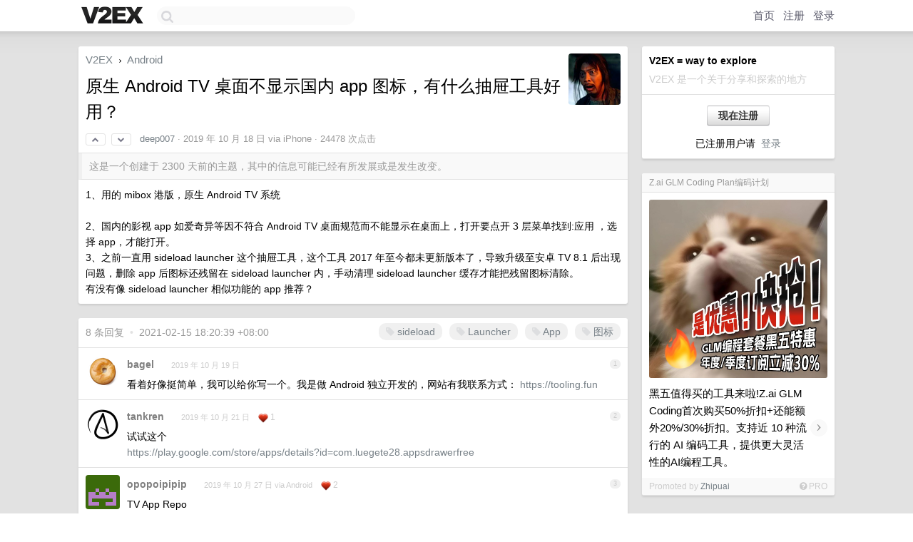

--- FILE ---
content_type: text/html; charset=UTF-8
request_url: https://cn.v2ex.com/t/610730
body_size: 7884
content:
<!DOCTYPE html>
<html lang="zh-CN">
<head>
    <meta name="Content-Type" content="text/html;charset=utf-8">
    <meta name="Referrer" content="unsafe-url">
    <meta content="True" name="HandheldFriendly">
    
    <meta name="theme-color" content="#ffffff">
    
    
    <meta name="apple-mobile-web-app-capable" content="yes" />
<meta name="mobile-web-app-capable" content="yes" />
<meta name="detectify-verification" content="d0264f228155c7a1f72c3d91c17ce8fb" />
<meta name="p:domain_verify" content="b87e3b55b409494aab88c1610b05a5f0"/>
<meta name="alexaVerifyID" content="OFc8dmwZo7ttU4UCnDh1rKDtLlY" />
<meta name="baidu-site-verification" content="D00WizvYyr" />
<meta name="msvalidate.01" content="D9B08FEA08E3DA402BF07ABAB61D77DE" />
<meta property="wb:webmaster" content="f2f4cb229bda06a4" />
<meta name="google-site-verification" content="LM_cJR94XJIqcYJeOCscGVMWdaRUvmyz6cVOqkFplaU" />
<meta name="wwads-cn-verify" content="c8ffe9a587b126f152ed3d89a146b445" />
<script type="text/javascript" src="https://cdn.wwads.cn/js/makemoney.js" async></script>
<script async src="https://pagead2.googlesyndication.com/pagead/js/adsbygoogle.js?client=ca-pub-5060390720525238"
     crossorigin="anonymous"></script>
    
    <title>原生 Android TV 桌面不显示国内 app 图标，有什么抽屉工具好用？ - V2EX</title>
    <link rel="dns-prefetch" href="https://static.v2ex.com/" />
<link rel="dns-prefetch" href="https://cdn.v2ex.com/" />
<link rel="dns-prefetch" href="https://i.v2ex.co/" />
<link rel="dns-prefetch" href="https://www.google-analytics.com/" />    
    <style>
        body {
            min-width: 820px;
            font-family: "Helvetica Neue", "Luxi Sans", "Segoe UI", "Hiragino Sans GB", "Microsoft Yahei", sans-serif, "Apple Logo";
        }
    </style>
    <link rel="stylesheet" type="text/css" media="screen" href="/assets/c5cbeb747d47558e3043308a6db51d2046fbbcae-combo.css?t=1770109800">
    
    <script>
        const SITE_NIGHT = 0;
    </script>
    <link rel="stylesheet" href="/static/css/vendor/tomorrow.css?v=3c006808236080a5d98ba4e64b8f323f" type="text/css">
    
    <link rel="icon" sizes="192x192" href="/static/icon-192.png">
    <link rel="apple-touch-icon" sizes="180x180" href="/static/apple-touch-icon-180.png?v=91e795b8b5d9e2cbf2d886c3d4b7d63c">
    
    <link rel="shortcut icon" href="/static/favicon.ico" type="image/png">
    
    
    <link rel="manifest" href="/manifest.webmanifest">
    <script>
        const LANG = 'zhcn';
        const FEATURES = ['search', 'favorite-nodes-sort'];
    </script>
    <script src="/assets/e018fd2b900d7499242ac6e8286c94e0e0cc8e0d-combo.js?t=1770109800" defer></script>
    <meta name="description" content="Android - @deep007 - 1、用的 mibox 港版，原生 Android TV 系统2、国内的影视 app 如爱奇异等因不符合 Android TV 桌面规范而不能显示在桌面上，打开要点开 3 层菜单找到:应用  ，">
    
    
    <link rel="canonical" href="https://www.v2ex.com/t/610730">
    
    


<meta property="og:locale" content="zh_CN" />
<meta property="og:type" content="article" />
<meta property="og:title" content="原生 Android TV 桌面不显示国内 app 图标，有什么抽屉工具好用？ - V2EX" />
<meta property="og:description" content="Android - @deep007 - 1、用的 mibox 港版，原生 Android TV 系统2、国内的影视 app 如爱奇异等因不符合 Android TV 桌面规范而不能显示在桌面上，打开要点开 3 层菜单找到:应用  ，" />
<meta property="og:url" content="https://www.v2ex.com/t/610730" />
<meta property="og:site_name" content="V2EX" />

<meta property="article:tag" content="android" />
<meta property="article:section" content="Android" />
<meta property="article:published_time" content="2019-10-18T09:12:24Z" />

<meta name="twitter:card" content="summary" />
<meta name="twitter:description" content="Android - @deep007 - 1、用的 mibox 港版，原生 Android TV 系统2、国内的影视 app 如爱奇异等因不符合 Android TV 桌面规范而不能显示在桌面上，打开要点开 3 层菜单找到:应用  ，" />
<meta name="twitter:title" content="原生 Android TV 桌面不显示国内 app 图标，有什么抽屉工具好用？ - V2EX" />
<meta name="twitter:image" content="https://cdn.v2ex.com/avatar/1c63/170c/444979_large.png?m=1582514359" />
<meta name="twitter:site" content="@V2EX" />
<meta name="twitter:creator" content="@V2EX" />
<link rel="top" title="回到顶部" href="#">


<link rel="amphtml" href="https://www.v2ex.com/amp/t/610730" />
<script>
const topicId = 610730;
var once = "12430";

document.addEventListener("DOMContentLoaded", () => {
    protectTraffic();

    if (typeof reloadTopicTips !== 'undefined') {
        window.reloadTopicTips = reloadTopicTips;
    }

    const observer = new IntersectionObserver(
        ([e]) => e.target.toggleAttribute('stuck', e.intersectionRatio < 1),
        {threshold: [1]}
    );

    observer.observe(document.getElementById('reply-box'));

    

    $('#Main').on('click', '.no, .ago', function () {
        location.hash = $(this).parents('.cell').prop('id');
    });

    

    // refresh once
    document.addEventListener('visibilitychange', e => {
        if (document.visibilityState === 'visible') {
            fetchOnce().then(once => {
                $('#once').val(once);
            });
        }
    });

    if (location.search.indexOf('p=') > -1) {
    const p = Number(location.search.split('p=')[1].split('&')[0]);
    if (p) {
        const key = 'tp610730';
        if (lscache.set(key, p, 60 * 24 * 30)) { // 30 days
            console.log(`Saved topic page number to ${key}: ` + p);
        }
    }
}

    
});
</script>
<script type="text/javascript">
function format(tpl) {
    var index = 1, items = arguments;
    return (tpl || '').replace(/{(\w*)}/g, function(match, p1) {
        return items[index++] || p1 || match;
    });
}
function loadCSS(url, callback) {
    return $('<link type="text/css" rel="stylesheet"/>')
        .attr({ href: url })
        .on('load', callback)
        .appendTo(document.head);
}
function lazyGist(element) {
    var $btn = $(element);
    var $self = $(element).parent();
    var $link = $self.find('a');
    $btn.prop('disabled', 'disabled').text('Loading...');
    $.getJSON(format('{}.json?callback=?', $link.prop('href').replace($link.prop('hash'), '')))
        .done(function(data) {
            loadCSS(data.stylesheet, function() {
                $self.replaceWith(data.div);
                $('.gist .gist-file .gist-meta a').filter(function() { return this.href === $link.prop('href'); }).parents('.gist-file').siblings().remove();
            });
        })
        .fail(function() { $self.replaceWith($('<a>').attr('href', url).text(url)); });
}
</script>


    
</head>
<body>
    
    
    <div id="Top">
        <div class="content">
            <div class="site-nav">
                <a href="/" name="top" title="way to explore"><div id="Logo"></div></a>
                <div id="search-container">
                    <input id="search" type="text" maxlength="128" autocomplete="off" tabindex="1">
                    <div id="search-result" class="box"></div>
                </div>
                <div class="tools" >
                
                    <a href="/" class="top">首页</a>
                    <a href="/signup" class="top">注册</a>
                    <a href="/signin" class="top">登录</a>
                
                </div>
            </div>
        </div>
    </div>
    
    <div id="Wrapper">
        <div class="content">
            
            <div id="Leftbar"></div>
            <div id="Rightbar">
                <div class="sep20"></div>
                
                    
                    <div class="box">
                        <div class="cell">
                            <strong>V2EX = way to explore</strong>
                            <div class="sep5"></div>
                            <span class="fade">V2EX 是一个关于分享和探索的地方</span>
                        </div>
                        <div class="inner">
                            <div class="sep5"></div>
                            <div align="center"><a href="/signup" class="super normal button">现在注册</a>
                            <div class="sep5"></div>
                            <div class="sep10"></div>
                            已注册用户请 &nbsp;<a href="/signin">登录</a></div>
                        </div>
                    </div>
                    
                    





                    
                    <div class="sep20"></div>
                    <div class="box" id="pro-campaign-container">
    <!-- Campaign content will be loaded here -->
</div>

<script>
document.addEventListener('DOMContentLoaded', function() {
    // Function to escape HTML entities
    function escapeHtml(text) {
        if (!text) return '';
        var div = document.createElement('div');
        div.textContent = text;
        return div.innerHTML;
    }

    // Function to render campaign based on display format
    function renderCampaign(campaign) {
        let html = '';
        let displayFormat = campaign.display_format || 'text-only';
        let title = escapeHtml(campaign.title);
        let description = escapeHtml(campaign.description);
        let callToAction = escapeHtml(campaign.call_to_action);
        let link = escapeHtml(campaign.link);

        // Check if required image URL is available for the display format, fallback to text-only if not
        if (displayFormat === 'small-with-description' && !campaign.img_small_url) {
            displayFormat = 'text-only';
        } else if (displayFormat === 'banner-only' && !campaign.img_banner_url) {
            displayFormat = 'text-only';
        } else if ((displayFormat === 'big-only' || displayFormat === 'big-with-description' || displayFormat === 'big-with-title-description-button') && !campaign.img_big_url) {
            displayFormat = 'text-only';
        }

        html = `<div class="pro-unit-title">${title}</div>`;
        switch(displayFormat) {
            case 'text-only':
                html += `
                    <div class="pro-unit">
                    <div class="pro-unit-description flex-one-row gap10">
                        <div onclick="window.open('${link}', '_blank')">${description}</div>
                        <div><a href="${link}" class="pro-unit-go" target="_blank">›</a>
                        </div>
                    </div>
                    </div>
                `;
                break;

            case 'small-with-description':
                html += `<div class="pro-unit flex-one-row">
                    ${campaign.img_small_cid ? `<div class="pro-unit-small-image">
                        <a href="${link}" target="_blank"><img src="${campaign.img_small_url}" class="pro-unit-img" style="max-width: 130px; max-height: 100px;" /></a>
                    </div>` : ''}
                    <div onclick="window.open('${link}', '_blank')" class="pro-unit-description">${description}</div>
                </div>`;
                break;

            case 'banner-only':
                html += `<div class="cell"><a href="${link}" target="_blank"><img src="${campaign.img_banner_url}" class="pro-unit-img" style="max-width: 250px; max-height: 60px; display: block; vertical-align: bottom;" /></a></div>`;
                break;

            case 'big-only':
                html += `<div class="cell"><a href="${link}" target="_blank"><img src="${campaign.img_big_url}" class="pro-unit-img" style="max-width: 500px; max-height: 500px; width: 100%; display: block; vertical-align: bottom;" /></a></div>`;
                break;

            case 'big-with-description':
                html += `<div class="inner" style="padding-bottom: 0px;"><a href="${link}" target="_blank"><img src="${campaign.img_big_url}" class="pro-unit-img" style="max-width: 500px; max-height: 500px; width: 100%; display: block; vertical-align: bottom;" /></a></div>`;
                html += `<div class="pro-unit-description flex-one-row gap10">
                    <div onclick="window.open('${link}', '_blank')">${description}</div>
                    <div><a href="${link}" class="pro-unit-go" target="_blank">›</a></div></div>`;
                break;

            case 'big-with-title-description-button':
                html += `<div class="inner" style="padding-bottom: 0px;"><a href="${link}" target="_blank"><img src="${campaign.img_big_url}" class="pro-unit-img" style="max-width: 500px; max-height: 500px; width: 100%; display: block; vertical-align: bottom;" /></a></div>`;
                html += `<div class="pro-unit-description">
                    <div style="text-align: center" onclick="window.open('${link}', '_blank')">${description}</div>
                    </div>`;
                html += `<div class="pro-unit-cta-container"><a href="${link}" target="_blank" class="pro-unit-cta">${callToAction}</a></div>`;
                break;

            default:
                html += `
                    <div class="pro-unit-description flex-one-row gap10">
                        <div onclick="window.open('${link}', '_blank')">${description}</div>
                        <div><a href="${link}" class="pro-unit-go" target="_blank">›</a></div>
                    </div>
                `;
        }

        html += `<div class="pro-unit-from flex-one-row gap10">
        <div>Promoted by <a href="/member/${campaign.member.username}" target="_blank">${campaign.member.username}</a></div>
        <div><a href="/pro/about" target="_blank" class="fade"><i class="fa fa-question-circle fade"></i> <span style="font-size: 12px; color: var(--color-fade)">PRO</span></a></div>
        </div>`

        return html;
    }

    // Load campaign from emitter
    var xhr = new XMLHttpRequest();
    xhr.open('GET', '/pro/emitter', true);
    xhr.setRequestHeader('Content-Type', 'application/json');

    xhr.onreadystatechange = function() {
        if (xhr.readyState === 4) {
            if (xhr.status === 200) {
                try {
                    var campaign = JSON.parse(xhr.responseText);
                    if (campaign && campaign.id) {
                        var html = renderCampaign(campaign);
                        document.getElementById('pro-campaign-container').innerHTML = html;
                    } else {
                        // No campaign to display, hide the container
                        document.getElementById('pro-campaign-container').style.display = 'none';
                    }
                } catch (e) {
                    // Parse error, hide the container
                    document.getElementById('pro-campaign-container').style.display = 'none';
                    console.log('Error parsing campaign data: ' + e.message);
                }
            } else {
                // HTTP error, hide the container
                document.getElementById('pro-campaign-container').style.display = 'none';
                console.log('Error loading campaign: HTTP ' + xhr.status);
            }
        }
    };

    xhr.send();
});
</script>
                    <div class="sep20"></div>
                    
                    
                    
                
            </div>
            <div id="Main">
                <div class="sep20"></div>
                
<div class="box" style="border-bottom: 0px;">
    
    <div class="header"><div class="fr"><a href="/member/deep007"><img src="https://cdn.v2ex.com/avatar/1c63/170c/444979_large.png?m=1582514359" class="avatar" border="0" align="default" alt="deep007" data-uid="444979" /></a></div>
    <a href="/">V2EX</a> <span class="chevron">&nbsp;›&nbsp;</span> <a href="/go/android">Android</a>
    <div class="sep10"></div>
    <h1>原生 Android TV 桌面不显示国内 app 图标，有什么抽屉工具好用？</h1>
    <div id="topic_610730_votes" class="votes">
<a href="javascript:" onclick="upVoteTopic(610730);" class="vote"><li class="fa fa-chevron-up"></li></a> &nbsp;<a href="javascript:" onclick="downVoteTopic(610730);" class="vote"><li class="fa fa-chevron-down"></li></a></div> &nbsp; <small class="gray"><a href="/member/deep007">deep007</a> · <span title="2019-10-18 17:12:24 +08:00">2019 年 10 月 18 日</span> via iPhone · 24478 次点击</small>
    </div>
    
    
    <div class="outdated">这是一个创建于 2300 天前的主题，其中的信息可能已经有所发展或是发生改变。</div>
    
    
    <div class="cell">
        
        <div class="topic_content">1、用的 mibox 港版，原生 Android TV 系统<br /><br />2、国内的影视 app 如爱奇异等因不符合 Android TV 桌面规范而不能显示在桌面上，打开要点开 3 层菜单找到:应用  ，选择 app，才能打开。<br />3、之前一直用 sideload launcher 这个抽屉工具，这个工具 2017 年至今都未更新版本了，导致升级至安卓 TV 8.1 后出现问题，删除 app 后图标还残留在 sideload launcher  内，手动清理 sideload launcher 缓存才能把残留图标清除。<br />有没有像 sideload launcher  相似功能的 app 推荐？</div>
        
    </div>
    
    
    
    
</div>

<!-- SOL tip topic -->


<div class="sep20"></div>


<div class="box">
    <div class="cell"><div class="fr" style="margin: -3px -5px 0px 0px;"><a href="/tag/sideload" class="tag"><li class="fa fa-tag"></li> sideload</a><a href="/tag/Launcher" class="tag"><li class="fa fa-tag"></li> Launcher</a><a href="/tag/App" class="tag"><li class="fa fa-tag"></li> App</a><a href="/tag/图标" class="tag"><li class="fa fa-tag"></li> 图标</a></div><span class="gray">8 条回复 &nbsp;<strong class="snow">•</strong> &nbsp;2021-02-15 18:20:39 +08:00</span>
    </div>
    

    
        
        <div id="r_8052024" class="cell">
        
        <table cellpadding="0" cellspacing="0" border="0" width="100%">
            <tr>
                <td width="48" valign="top" align="center"><img src="https://cdn.v2ex.com/avatar/681b/305b/317118_normal.png?m=1729408721" class="avatar" border="0" align="default" alt="bagel" data-uid="317118" /></td>
                <td width="10" valign="top"></td>
                <td width="auto" valign="top" align="left"><div class="fr"> &nbsp; &nbsp; <span class="no">1</span></div>
                    <div class="sep3"></div>
                    <strong><a href="/member/bagel" class="dark">bagel</a></strong> &nbsp; <div class="badges"></div>&nbsp; &nbsp;<span class="ago" title="2019-10-19 13:04:26 +08:00">2019 年 10 月 19 日</span> 
                    <div class="sep5"></div>
                    <div class="reply_content">看着好像挺简单，我可以给你写一个。我是做 Android 独立开发的，网站有我联系方式： <a target="_blank" href="https://tooling.fun" rel="nofollow noopener">https://tooling.fun</a></div>
                </td>
            </tr>
        </table>
        </div>
    
    

    
        
        <div id="r_8057255" class="cell">
        
        <table cellpadding="0" cellspacing="0" border="0" width="100%">
            <tr>
                <td width="48" valign="top" align="center"><img src="https://cdn.v2ex.com/gravatar/f2eb8beabbbb5c3a42b95d672e8df3ab?s=48&d=retro" class="avatar" border="0" align="default" alt="tankren" data-uid="65236" /></td>
                <td width="10" valign="top"></td>
                <td width="auto" valign="top" align="left"><div class="fr"> &nbsp; &nbsp; <span class="no">2</span></div>
                    <div class="sep3"></div>
                    <strong><a href="/member/tankren" class="dark">tankren</a></strong> &nbsp; <div class="badges"></div>&nbsp; &nbsp;<span class="ago" title="2019-10-21 09:54:02 +08:00">2019 年 10 月 21 日</span>  &nbsp; <span class="small fade"><img src="/static/img/heart_20250818.png?v=c3415183a0b3e9ab1576251be69d7d6d" width="14" align="absmiddle" alt="❤️" /> 1</span>
                    <div class="sep5"></div>
                    <div class="reply_content">试试这个 <br /><a target="_blank" href="https://play.google.com/store/apps/details?id=com.luegete28.appsdrawerfree" rel="nofollow noopener">https://play.google.com/store/apps/details?id=com.luegete28.appsdrawerfree</a></div>
                </td>
            </tr>
        </table>
        </div>
    
    

    
        
        <div id="r_8090378" class="cell">
        
        <table cellpadding="0" cellspacing="0" border="0" width="100%">
            <tr>
                <td width="48" valign="top" align="center"><img src="https://cdn.v2ex.com/gravatar/a6106128caf0f4cd6af1116dab99310b?s=48&d=retro" class="avatar" border="0" align="default" alt="opopoipipip" data-uid="257938" /></td>
                <td width="10" valign="top"></td>
                <td width="auto" valign="top" align="left"><div class="fr"> &nbsp; &nbsp; <span class="no">3</span></div>
                    <div class="sep3"></div>
                    <strong><a href="/member/opopoipipip" class="dark">opopoipipip</a></strong> &nbsp; <div class="badges"></div>&nbsp; &nbsp;<span class="ago" title="2019-10-27 03:20:14 +08:00">2019 年 10 月 27 日 via Android</span>  &nbsp; <span class="small fade"><img src="/static/img/heart_20250818.png?v=c3415183a0b3e9ab1576251be69d7d6d" width="14" align="absmiddle" alt="❤️" /> 2</span>
                    <div class="sep5"></div>
                    <div class="reply_content">TV App Repo</div>
                </td>
            </tr>
        </table>
        </div>
    
    

    
        
        <div id="r_8139598" class="cell">
        
        <table cellpadding="0" cellspacing="0" border="0" width="100%">
            <tr>
                <td width="48" valign="top" align="center"><img src="https://cdn.v2ex.com/avatar/1c63/170c/444979_normal.png?m=1582514359" class="avatar" border="0" align="default" alt="deep007" data-uid="444979" /></td>
                <td width="10" valign="top"></td>
                <td width="auto" valign="top" align="left"><div class="fr"> &nbsp; &nbsp; <span class="no">4</span></div>
                    <div class="sep3"></div>
                    <strong><a href="/member/deep007" class="dark">deep007</a></strong> &nbsp; <div class="badges"><div class="badge op">OP</div></div>&nbsp; &nbsp;<span class="ago" title="2019-11-05 17:45:30 +08:00">2019 年 11 月 5 日 via iPhone</span> 
                    <div class="sep5"></div>
                    <div class="reply_content">@<a href="/member/opopoipipip">opopoipipip</a> <br />我下载一个来试试。</div>
                </td>
            </tr>
        </table>
        </div>
    
    

    
        
        <div id="r_8152913" class="cell">
        
        <table cellpadding="0" cellspacing="0" border="0" width="100%">
            <tr>
                <td width="48" valign="top" align="center"><img src="https://cdn.v2ex.com/avatar/1c63/170c/444979_normal.png?m=1582514359" class="avatar" border="0" align="default" alt="deep007" data-uid="444979" /></td>
                <td width="10" valign="top"></td>
                <td width="auto" valign="top" align="left"><div class="fr"> &nbsp; &nbsp; <span class="no">5</span></div>
                    <div class="sep3"></div>
                    <strong><a href="/member/deep007" class="dark">deep007</a></strong> &nbsp; <div class="badges"><div class="badge op">OP</div></div>&nbsp; &nbsp;<span class="ago" title="2019-11-07 21:50:37 +08:00">2019 年 11 月 7 日</span> 
                    <div class="sep5"></div>
                    <div class="reply_content">这类应用比较少！</div>
                </td>
            </tr>
        </table>
        </div>
    
    

    
        
        <div id="r_8160245" class="cell">
        
        <table cellpadding="0" cellspacing="0" border="0" width="100%">
            <tr>
                <td width="48" valign="top" align="center"><img src="https://cdn.v2ex.com/gravatar/6e37dc95db70ff9069b10886d15c36ee?s=48&d=retro" class="avatar" border="0" align="default" alt="PaulTao" data-uid="358063" /></td>
                <td width="10" valign="top"></td>
                <td width="auto" valign="top" align="left"><div class="fr"> &nbsp; &nbsp; <span class="no">6</span></div>
                    <div class="sep3"></div>
                    <strong><a href="/member/PaulTao" class="dark">PaulTao</a></strong> &nbsp; <div class="badges"></div>&nbsp; &nbsp;<span class="ago" title="2019-11-09 13:43:26 +08:00">2019 年 11 月 9 日</span> 
                    <div class="sep5"></div>
                    <div class="reply_content"><a target="_blank" href="https://play.google.com/store/apps/details?id=eu.chainfire.tv.sideloadlauncher" rel="nofollow noopener">https://play.google.com/store/apps/details?id=eu.chainfire.tv.sideloadlauncher</a><br /><br />推荐你 Sideload Launcher，我小米盒子 3 刷了 Android TV 之后用的就是这个，简约美观免费无广告。</div>
                </td>
            </tr>
        </table>
        </div>
    
    

    
        
        <div id="r_8286982" class="cell">
        
        <table cellpadding="0" cellspacing="0" border="0" width="100%">
            <tr>
                <td width="48" valign="top" align="center"><img src="https://cdn.v2ex.com/avatar/1c63/170c/444979_normal.png?m=1582514359" class="avatar" border="0" align="default" alt="deep007" data-uid="444979" /></td>
                <td width="10" valign="top"></td>
                <td width="auto" valign="top" align="left"><div class="fr"> &nbsp; &nbsp; <span class="no">7</span></div>
                    <div class="sep3"></div>
                    <strong><a href="/member/deep007" class="dark">deep007</a></strong> &nbsp; <div class="badges"><div class="badge op">OP</div></div>&nbsp; &nbsp;<span class="ago" title="2019-12-04 21:23:30 +08:00">2019 年 12 月 4 日 via iPhone</span> 
                    <div class="sep5"></div>
                    <div class="reply_content">@<a href="/member/PaulTao">PaulTao</a> 我现在就在用这个，但是 app 很久不更新，已经出现兼容问题。</div>
                </td>
            </tr>
        </table>
        </div>
    
    

    
        
        <div id="r_10197015" class="cell">
        
        <table cellpadding="0" cellspacing="0" border="0" width="100%">
            <tr>
                <td width="48" valign="top" align="center"><img src="https://cdn.v2ex.com/gravatar/3596567f3a7126a1e287c11d1a773f5a?s=48&d=retro" class="avatar" border="0" align="default" alt="dylan" data-uid="26692" /></td>
                <td width="10" valign="top"></td>
                <td width="auto" valign="top" align="left"><div class="fr"> &nbsp; &nbsp; <span class="no">8</span></div>
                    <div class="sep3"></div>
                    <strong><a href="/member/dylan" class="dark">dylan</a></strong> &nbsp; <div class="badges"></div>&nbsp; &nbsp;<span class="ago" title="2021-02-15 18:20:39 +08:00">2021 年 2 月 15 日</span>  &nbsp; <span class="small fade"><img src="/static/img/heart_20250818.png?v=c3415183a0b3e9ab1576251be69d7d6d" width="14" align="absmiddle" alt="❤️" /> 1</span>
                    <div class="sep5"></div>
                    <div class="reply_content"><a target="_blank" href="http://atvlauncher.trekgonewild.de/" rel="nofollow noopener">http://atvlauncher.trekgonewild.de/</a><br />自己根据 app 的包名上传 TV 的 320*180 的图片生成 apk，下载安装后就会显示图标了。</div>
                </td>
            </tr>
        </table>
        </div>
    
    


</div>
<div class="sep20"></div>



<div class="sep20"></div>
<div style="box-sizing: border-box"><div class="wwads-cn wwads-horizontal" data-id="98" style="max-width: 100%; padding-top: 10px; margin-top: 0px; text-align: left; box-shadow: 0 2px 3px rgb(0 0 0 / 10%); border-bottom: 1px solid var(--box-border-color); background-color: var(--box-background-color); color: var(--box-foreground-color);"></div></div>
<style type="text/css">.wwads-cn { border-radius: 3px !important; } .wwads-text { color: var(--link-color) !important; }</style>






            </div>
            
            
        </div>
        <div class="c"></div>
        <div class="sep20"></div>
    </div>
    <div id="Bottom">
        <div class="content">
            <div class="inner">
                <div class="sep10"></div>
                    <div class="fr">
                        <a href="https://www.digitalocean.com/?refcode=1b51f1a7651d" target="_blank"><div id="DigitalOcean"></div></a>
                    </div>
                    <strong><a href="/about" class="dark" target="_self">关于</a> &nbsp; <span class="snow">·</span> &nbsp; <a href="/help" class="dark" target="_self">帮助文档</a> &nbsp; <span class="snow">·</span> &nbsp; <a href="/pro/about" class="dark" target="_self">自助推广系统</a> &nbsp; <span class="snow">·</span> &nbsp; <a href="https://blog.v2ex.com/" class="dark" target="_blank">博客</a> &nbsp; <span class="snow">·</span> &nbsp; <a href="/help/api" class="dark" target="_self">API</a> &nbsp; <span class="snow">·</span> &nbsp; <a href="/faq" class="dark" target="_self">FAQ</a> &nbsp; <span class="snow">·</span> &nbsp; <a href="/solana" class="dark" target="_self">Solana</a> &nbsp; <span class="snow">·</span> &nbsp; 4581 人在线</strong> &nbsp; <span class="fade">最高记录 6679</span> &nbsp; <span class="snow">·</span> &nbsp; <a href="/select/language" class="f11"><img src="/static/img/language.png?v=6a5cfa731dc71a3769f6daace6784739" width="16" align="absmiddle" id="ico-select-language" /> &nbsp; Select Language</a>
                    <div class="sep20"></div>
                    创意工作者们的社区
                    <div class="sep5"></div>
                    World is powered by solitude
                    <div class="sep20"></div>
                    <span class="small fade">VERSION: 3.9.8.5 · 22ms · <a href="/worldclock#utc">UTC 09:12</a> · <a href="/worldclock#pvg">PVG 17:12</a> · <a href="/worldclock#lax">LAX 01:12</a> · <a href="/worldclock#jfk">JFK 04:12</a><br />♥ Do have faith in what you're doing.</span>
                <div class="sep10"></div>
            </div>
        </div>
    </div>

    

    

    
    <script src="/b/i/FZcu3n6bYfNTBZYKCbqP_n_bSN6Lt4TKx6KaQoPrLv_9PnH7u3-J1kkTXQw1qk1hpgz7wfZXv8IvQ25ibxnF70-OuuPjXZ3q09B3cBJL8Xmu0fh-H4OCAccnmIyVw_zbRAlabK15QpyGwqQ1HV9EJJspI_WXaCe1AtB8IjiQffA="></script>
    

    
    <script>
      (function(i,s,o,g,r,a,m){i['GoogleAnalyticsObject']=r;i[r]=i[r]||function(){
      (i[r].q=i[r].q||[]).push(arguments)},i[r].l=1*new Date();a=s.createElement(o),
      m=s.getElementsByTagName(o)[0];a.async=1;a.src=g;m.parentNode.insertBefore(a,m)
      })(window,document,'script','//www.google-analytics.com/analytics.js','ga');

      ga('create', 'UA-11940834-2', 'v2ex.com');
      ga('send', 'pageview');
      

ga('send', 'event', 'Node', 'topic', 'android');



    </script>
    

    
<button class="scroll-top" data-scroll="up" type="button"><span>❯<span></button>
</body>
</html>

--- FILE ---
content_type: text/html; charset=utf-8
request_url: https://www.google.com/recaptcha/api2/aframe
body_size: 264
content:
<!DOCTYPE HTML><html><head><meta http-equiv="content-type" content="text/html; charset=UTF-8"></head><body><script nonce="vhVNr4BC44vdeYsaY8iH2w">/** Anti-fraud and anti-abuse applications only. See google.com/recaptcha */ try{var clients={'sodar':'https://pagead2.googlesyndication.com/pagead/sodar?'};window.addEventListener("message",function(a){try{if(a.source===window.parent){var b=JSON.parse(a.data);var c=clients[b['id']];if(c){var d=document.createElement('img');d.src=c+b['params']+'&rc='+(localStorage.getItem("rc::a")?sessionStorage.getItem("rc::b"):"");window.document.body.appendChild(d);sessionStorage.setItem("rc::e",parseInt(sessionStorage.getItem("rc::e")||0)+1);localStorage.setItem("rc::h",'1770110051402');}}}catch(b){}});window.parent.postMessage("_grecaptcha_ready", "*");}catch(b){}</script></body></html>